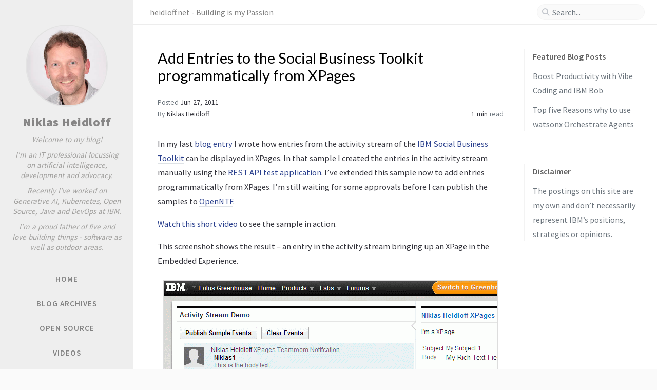

--- FILE ---
content_type: text/html; charset=utf-8
request_url: https://heidloff.net/article/03312011023026AMNHE9N3.htm/
body_size: 4885
content:
<!DOCTYPE html><html lang="en" ><head><meta http-equiv="Content-Type" content="text/html; charset=UTF-8"><meta name="viewport" content="width=device-width, initial-scale=1, shrink-to-fit=no"><meta name="generator" content="Jekyll v4.4.1" /><meta property="og:title" content="Add Entries to the Social Business Toolkit programmatically from XPages" /><meta name="author" content="Niklas Heidloff" /><meta property="og:locale" content="en" /><meta name="description" content="In my last blog entry I wrote how entries from the activity stream of the IBM Social Business Toolkit can be displayed in XPages. In that sample I created the entries in the activity stream manually using the REST API test application. I’ve extended this sample now to add entries programmatically from XPages. I’m still waiting for some approvals before I can publish the samples to OpenNTF." /><meta property="og:description" content="In my last blog entry I wrote how entries from the activity stream of the IBM Social Business Toolkit can be displayed in XPages. In that sample I created the entries in the activity stream manually using the REST API test application. I’ve extended this sample now to add entries programmatically from XPages. I’m still waiting for some approvals before I can publish the samples to OpenNTF." /><link rel="canonical" href="https://heidloff.net/article/03312011023026AMNHE9N3.htm/" /><meta property="og:url" content="https://heidloff.net/article/03312011023026AMNHE9N3.htm/" /><meta property="og:site_name" content="Niklas Heidloff" /><meta property="og:type" content="article" /><meta property="article:published_time" content="2011-06-27T02:00:00+02:00" /><meta name="twitter:card" content="summary" /><meta property="twitter:title" content="Add Entries to the Social Business Toolkit programmatically from XPages" /> <script type="application/ld+json"> {"@context":"https://schema.org","@type":"BlogPosting","author":{"@type":"Person","name":"Niklas Heidloff","url":"https://www.linkedin.com/in/niklasheidloff/"},"dateModified":"2011-06-27T02:00:00+02:00","datePublished":"2011-06-27T02:00:00+02:00","description":"In my last blog entry I wrote how entries from the activity stream of the IBM Social Business Toolkit can be displayed in XPages. In that sample I created the entries in the activity stream manually using the REST API test application. I’ve extended this sample now to add entries programmatically from XPages. I’m still waiting for some approvals before I can publish the samples to OpenNTF.","headline":"Add Entries to the Social Business Toolkit programmatically from XPages","mainEntityOfPage":{"@type":"WebPage","@id":"https://heidloff.net/article/03312011023026AMNHE9N3.htm/"},"url":"https://heidloff.net/article/03312011023026AMNHE9N3.htm/"}</script><title>Add Entries to the Social Business Toolkit programmatically from XPages | Niklas Heidloff</title><link rel="apple-touch-icon" sizes="180x180" href="/assets/img/favicons/apple-touch-icon.png"><link rel="icon" type="image/png" sizes="32x32" href="/assets/img/favicons/favicon-32x32.png"><link rel="icon" type="image/png" sizes="16x16" href="/assets/img/favicons/favicon-16x16.png"><link rel="manifest" href="/assets/img/favicons/site.webmanifest"><link rel="shortcut icon" href="/assets/img/favicons/favicon.ico"><meta name="apple-mobile-web-app-title" content="Niklas Heidloff"><meta name="application-name" content="Niklas Heidloff"><meta name="msapplication-TileColor" content="#da532c"><meta name="msapplication-config" content="/assets/img/favicons/browserconfig.xml"><meta name="theme-color" content="#ffffff"><link rel="preconnect" href="https://fonts.googleapis.com" ><link rel="dns-prefetch" href="https://fonts.googleapis.com" ><link rel="preconnect" href="https://fonts.gstatic.com" crossorigin><link rel="dns-prefetch" href="https://fonts.gstatic.com" crossorigin><link rel="preconnect" href="https://fonts.googleapis.com" ><link rel="dns-prefetch" href="https://fonts.googleapis.com" ><link rel="preconnect" href="https://cdn.jsdelivr.net" ><link rel="dns-prefetch" href="https://cdn.jsdelivr.net" ><link rel="stylesheet" href="https://fonts.googleapis.com/css2?family=Lato&family=Source+Sans+Pro:wght@400;600;700;900&display=swap"><link rel="preconnect" href="https://www.google-analytics.com" crossorigin="use-credentials"><link rel="dns-prefetch" href="https://www.google-analytics.com"><link rel="preconnect" href="https://www.googletagmanager.com" crossorigin="anonymous"><link rel="dns-prefetch" href="https://www.googletagmanager.com"><link rel="stylesheet" href="https://cdn.jsdelivr.net/npm/bootstrap@4.6.2/dist/css/bootstrap.min.css"><link rel="stylesheet" href="https://cdn.jsdelivr.net/npm/@fortawesome/fontawesome-free@6.2.1/css/all.min.css"><link rel="stylesheet" href="/assets/css/style.css"><link rel="stylesheet" href="https://cdn.jsdelivr.net/gh/afeld/bootstrap-toc@1.0.1/dist/bootstrap-toc.min.css"><link rel="stylesheet" href="https://cdn.jsdelivr.net/npm/magnific-popup@1.1.0/dist/magnific-popup.min.css"> <script src="https://cdn.jsdelivr.net/npm/jquery@3.6.1/dist/jquery.min.js"></script> <script type="text/javascript"> class ModeToggle { static get MODE_KEY() { return "mode"; } static get MODE_ATTR() { return "data-mode"; } static get DARK_MODE() { return "dark"; } static get LIGHT_MODE() { return "light"; } static get ID() { return "mode-toggle"; } constructor() { if (this.hasMode) { if (this.isDarkMode) { if (!this.isSysDarkPrefer) { this.setDark(); } } else { if (this.isSysDarkPrefer) { this.setLight(); } } } let self = this; /* always follow the system prefers */ this.sysDarkPrefers.addEventListener("change", () => { if (self.hasMode) { if (self.isDarkMode) { if (!self.isSysDarkPrefer) { self.setDark(); } } else { if (self.isSysDarkPrefer) { self.setLight(); } } self.clearMode(); } self.notify(); }); } /* constructor() */ get sysDarkPrefers() { return window.matchMedia("(prefers-color-scheme: dark)"); } get isSysDarkPrefer() { return this.sysDarkPrefers.matches; } get isDarkMode() { return this.mode === ModeToggle.DARK_MODE; } get isLightMode() { return this.mode === ModeToggle.LIGHT_MODE; } get hasMode() { return this.mode != null; } get mode() { return sessionStorage.getItem(ModeToggle.MODE_KEY); } /* get the current mode on screen */ get modeStatus() { if (this.isDarkMode || (!this.hasMode && this.isSysDarkPrefer)) { return ModeToggle.DARK_MODE; } else { return ModeToggle.LIGHT_MODE; } } setDark() { $('html').attr(ModeToggle.MODE_ATTR, ModeToggle.DARK_MODE); sessionStorage.setItem(ModeToggle.MODE_KEY, ModeToggle.DARK_MODE); if (document.getElementById('post-list')) { if (document.getElementById("twitter-widget")) { document.getElementById("twitter-widget").remove(); } } } setLight() { $('html').attr(ModeToggle.MODE_ATTR, ModeToggle.LIGHT_MODE); sessionStorage.setItem(ModeToggle.MODE_KEY, ModeToggle.LIGHT_MODE); } clearMode() { $('html').removeAttr(ModeToggle.MODE_ATTR); sessionStorage.removeItem(ModeToggle.MODE_KEY); } /* Notify another plugins that the theme mode has changed */ notify() { window.postMessage({ direction: ModeToggle.ID, message: this.modeStatus }, "*"); } } /* ModeToggle */ const toggle = new ModeToggle(); function flipMode() { if (toggle.hasMode) { if (toggle.isSysDarkPrefer) { if (toggle.isLightMode) { toggle.clearMode(); } else { toggle.setLight(); } } else { if (toggle.isDarkMode) { toggle.clearMode(); } else { toggle.setDark(); } } } else { if (toggle.isSysDarkPrefer) { toggle.setLight(); } else { toggle.setDark(); } } toggle.notify(); } /* flipMode() */ // niklas $( document ).ready(function() { let mode = sessionStorage.getItem("mode"); if (mode === "dark") { if (document.getElementById('post-list')) { if (document.getElementById("twitter-widget")) { document.getElementById("twitter-widget").remove(); } } } }); </script><body data-spy="scroll" data-target="#toc" data-topbar-visible="true"><div id="sidebar" class="d-flex flex-column align-items-end"><div class="profile-wrapper text-center"><div id="avatar"> <a href="/" class="mx-auto"> <img src="/assets/img/4Y7B9422-4.jpeg" alt="avatar" onerror="this.style.display='none'"> </a></div><div class="site-title"> <a href="/">Niklas Heidloff</a></div><div class="site-subtitle font-italic"><div>Welcome to my blog!</div><div style='padding-bottom: 10px;'></div><div>I'm an IT professional focussing on artificial intelligence, development and advocacy.</div><div style='padding-bottom: 10px;'></div><div>Recently I've worked on Generative AI, Kubernetes, Open Source, Java and DevOps at IBM.</div><div style='padding-bottom: 10px;'></div><div>I'm a proud father of five and love building things - software as well as outdoor areas.</div></div></div><ul class="w-100" style="padding-top: 20px;"><li class="nav-item"> <a href="/" class="nav-link"> <i class="fa-fw fas fa-home ml-xl-3 mr-xl-3 unloaded"></i> <span>HOME</span> </a><li class="nav-item"> <a href="/archives/" class="nav-link"> <i class="fa-fw fas fa-archive ml-xl-3 mr-xl-3 unloaded"></i> <span>BLOG ARCHIVES</span> </a><li class="nav-item"> <a href="/opensource/" class="nav-link"> <i class="fa-fw fas fa-code ml-xl-3 mr-xl-3 unloaded"></i> <span>OPEN SOURCE</span> </a><li class="nav-item"> <a href="/videos/" class="nav-link"> <i class="fa-fw fas fa-video ml-xl-3 mr-xl-3 unloaded"></i> <span>VIDEOS</span> </a></ul><div class="sidebar-bottom mt-auto d-flex flex-wrap justify-content-center align-items-center"> <button class="mode-toggle btn" aria-label="Switch Mode"> <i class="fas fa-adjust"></i> </button> <span class="icon-border"></span> <a href="https://www.linkedin.com/in/niklasheidloff/" aria-label="linkedin" target="_blank" rel="noopener"> <i class="fab fa-linkedin"></i> </a> <a href="https://github.com/nheidloff" aria-label="github" target="_blank" rel="noopener"> <i class="fab fa-github"></i> </a> <a href="/feed.xml" aria-label="rss" > <i class="fas fa-rss"></i> </a></div></div><div id="topbar-wrapper"><div id="topbar" class="container d-flex align-items-center justify-content-between h-100 pl-3 pr-3 pl-md-4 pr-md-4"> <span id="breadcrumb"> <span>heidloff.net - Building is my Passion</span> </span> <i id="sidebar-trigger" class="fas fa-bars fa-fw"></i><div id="topbar-title"> Post</div><i id="search-trigger" class="fas fa-search fa-fw"></i> <span id="search-wrapper" class="align-items-center"> <i class="fas fa-search fa-fw"></i> <input class="form-control" id="search-input" type="search" aria-label="search" autocomplete="off" placeholder="Search..."> </span> <span id="search-cancel" >Cancel</span></div></div><div id="main-wrapper" class="d-flex justify-content-center"><div id="main" class="container pl-xl-4 pr-xl-4"><div class="row"><div id="core-wrapper" class="col-12 col-lg-11 col-xl-9 pr-xl-4"><div class="post pl-1 pr-1 pl-md-2 pr-md-2"><h1 data-toc-skip>Add Entries to the Social Business Toolkit programmatically from XPages</h1><div class="post-meta text-muted"> <span> Posted <em class="" data-ts="1309132800" data-df="ll" data-toggle="tooltip" data-placement="bottom"> Jun 27, 2011 </em> </span><div class="d-flex justify-content-between"> <span> By <em> <a href="https://www.linkedin.com/in/niklasheidloff/">Niklas Heidloff</a> </em> </span><div> <span class="readtime" data-toggle="tooltip" data-placement="bottom" title="97 words"> <em>1 min</em> read</span></div></div></div><div class="post-content"><p>In my last <a href="http://heidloff.net/nh/home.nsf/dx/03182011033747AMNHEAY7.htm">blog entry</a> I wrote how entries from the activity stream of the <a href="http://www-10.lotus.com/ldd/appdevwiki.nsf/xpViewCategories.xsp?lookupName=IBM%20Social%20Business%20Toolkit">IBM Social Business Toolkit</a> can be displayed in XPages. In that sample I created the entries in the activity stream manually using the <a href="https://greenhouse.lotus.com/vulcan/shindig/client/testAPI.jsp">REST API test application</a>. I’ve extended this sample now to add entries programmatically from XPages. I’m still waiting for some approvals before I can publish the samples to <a href="http://www.openntf.org/internal/home.nsf/project.xsp?action=openDocument&amp;name=JSON%20and%20REST%20Samples">OpenNTF</a>.</p><p><a href="http://www.openntf.org/Projects/pmt.nsf/5AFAAD13920BF1E186257863004F6E37/%24file/WriteEntry.swf">Watch this short video</a> to see the sample in action.</p><p>This screenshot shows the result – an entry in the activity stream bringing up an XPage in the Embedded Experience.</p><p><a href="/assets/img/2011/06/EmbeddedExperienceSmall1.gif" class="popup img-link "><img data-src="/assets/img/2011/06/EmbeddedExperienceSmall1.gif" alt="image" class="lazyload" data-proofer-ignore></a></p></div><div class="post-tail-wrapper text-muted"><div class="post-tail-bottom d-flex justify-content-between align-items-center mt-3 pt-5 pb-2"><div class="license-wrapper"></div><div class="share-wrapper"> <span class="share-icons"> <a href="https://www.linkedin.com/sharing/share-offsite/?url=https%3A%2F%2Fheidloff.net%2Farticle%2F03312011023026AMNHE9N3.htm%2F" data-toggle="tooltip" data-placement="top" title="Linkedin" target="_blank" rel="noopener" aria-label="Linkedin"> <i class="fa-fw fab fa-linkedin"></i> </a> <i id="copy-link" class="fa-fw fas fa-link small" data-toggle="tooltip" data-placement="top" title="Copy link" data-title-succeed="Link copied successfully!"> </i> </span></div></div></div></div></div><div id="panel-wrapper" class="col-xl-3 pl-2 text-muted"><div class="access"><div id="access-lastmod" class="post"><div class="panel-heading">Featured Blog Posts</div><ul style="margin-left: -40px;"><li style="margin-top: 10px;display:inline-table;"><a href="/article/vibe-coding-bob/">Boost Productivity with Vibe Coding and IBM Bob</a><li style="margin-top: 10px;display:inline-table;"><a href="/article/five-reasons-why-watsonx-orchestrate/">Top five Reasons why to use watsonx Orchestrate Agents</a></ul></div><div id="access-lastmod" class="post"><div class="panel-heading">Disclaimer</div><div style="margin-top: 10px;">The postings on this site are my own and don’t necessarily represent IBM’s positions, strategies or opinions.</div></div></div></div></div><div class="row"><div id="tail-wrapper" class="col-12 col-lg-11 col-xl-9 pl-3 pr-3 pr-xl-4 mt-5"><div class="post-navigation d-flex justify-content-between"> <a href="/article/02212011101239AMNHEKUH.htm/" class="btn btn-outline-primary" prompt="Older"><p>15 XPages Applications demonstrated in 15 Minutes</p></a> <a href="/article/03152011031127AMNHEAFR.htm/" class="btn btn-outline-primary" prompt="Newer"><p>Display Activity Streams from the Social Business Toolkit in XPages</p></a></div></div></div></div><div id="search-result-wrapper" class="d-flex justify-content-center unloaded"><div class="col-12 col-sm-11 post-content"><div id="search-hints"><div id="access-tags"><div class="panel-heading">Trending Tags</div><div class="d-flex flex-wrap mt-3 mb-1 mr-3"> <a class="post-tag" href="/tags/java/">java</a></div></div></div><div id="search-results" class="d-flex flex-wrap justify-content-center text-muted mt-3"></div></div></div></div><div id="mask"></div><a id="back-to-top" href="#" aria-label="back-to-top" class="btn btn-lg btn-box-shadow" role="button"> <i class="fas fa-angle-up"></i> </a> <script src="https://cdn.jsdelivr.net/npm/simple-jekyll-search@1.10.0/dest/simple-jekyll-search.min.js"></script> <script> SimpleJekyllSearch({ searchInput: document.getElementById('search-input'), resultsContainer: document.getElementById('search-results'), json: '/assets/js/data/search.json', searchResultTemplate: '<div class="pl-1 pr-1 pl-sm-2 pr-sm-2 pl-lg-4 pr-lg-4 pl-xl-0 pr-xl-0"> <a href="{url}">{title}</a><div class="post-meta d-flex flex-column flex-sm-row text-muted mt-1 mb-1"> {categories} {tags}</div><p>{snippet}</p></div>', noResultsText: '<p class="mt-5">Oops! No results found.</p>', templateMiddleware: function(prop, value, template) { if (prop === 'categories') { if (value === '') { return `${value}`; } else { return `<div class="mr-sm-4"><i class="far fa-folder fa-fw"></i>${value}</div>`; } } if (prop === 'tags') { if (value === '') { return `${value}`; } else { return `<div><i class="fa fa-tag fa-fw"></i>${value}</div>`; } } } }); </script> <script src="https://cdn.jsdelivr.net/combine/npm/magnific-popup@1.1.0/dist/jquery.magnific-popup.min.js,npm/lazysizes@5.3.2/lazysizes.min.js,npm/clipboard@2.0.11/dist/clipboard.min.js"></script> <script src="https://cdn.jsdelivr.net/combine/npm/dayjs@1.11.6/dayjs.min.js,npm/dayjs@1.11.6/locale/en.min.js,npm/dayjs@1.11.6/plugin/relativeTime.min.js,npm/dayjs@1.11.6/plugin/localizedFormat.min.js"></script> <script defer src="/assets/js/dist/post.min.js"></script> <script src="https://cdn.jsdelivr.net/npm/bootstrap@4.6.2/dist/js/bootstrap.bundle.min.js"></script> <script defer src="/unregister.js"></script> <script defer src="https://www.googletagmanager.com/gtag/js?id=UA-21626700-1"></script> <script> document.addEventListener("DOMContentLoaded", function(event) { window.dataLayer = window.dataLayer || []; function gtag(){dataLayer.push(arguments);} gtag('js', new Date()); gtag('config', 'UA-21626700-1'); }); </script>
